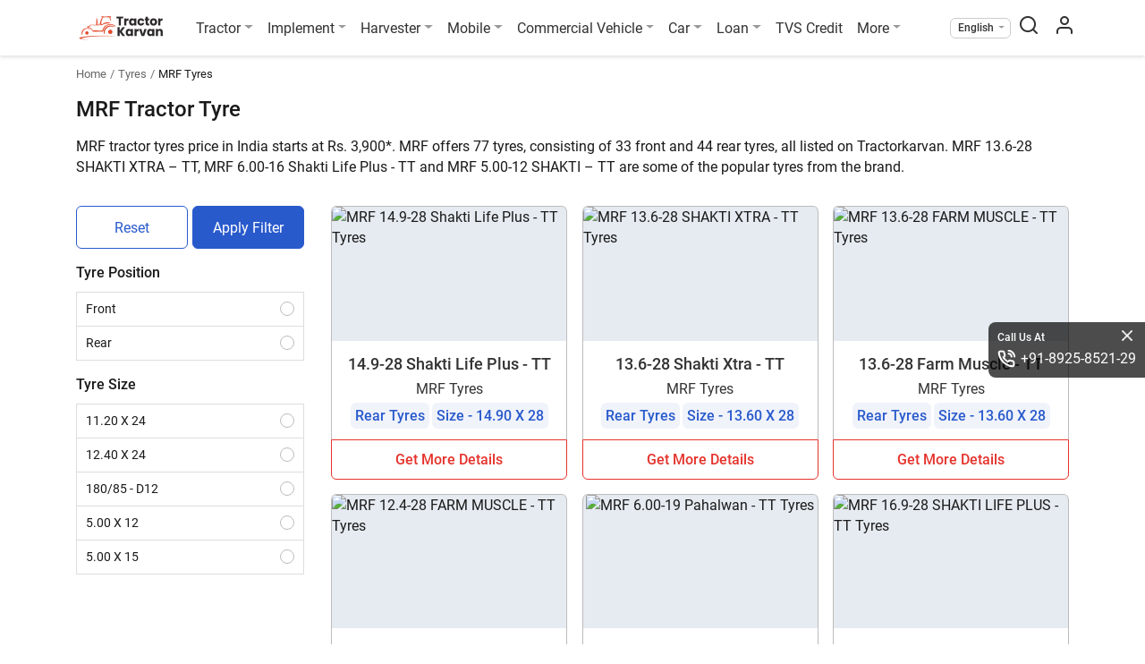

--- FILE ---
content_type: text/html; charset=UTF-8
request_url: https://tractorkarvan.com/mrf-tyres
body_size: 16855
content:
<!doctype html>
<html class="no-js" lang="en" prefix="og: https://ogp.me/ns#" itemscope
    itemtype="https://schema.org/WebPage">

<head>
    <meta http-equiv="Content-Type" content="text/html; charset=UTF-8">
    <meta name="csrf-token" content="0vwUXqW4mF0TTnfzLkbljyKs2rqmcu9Yy1wLuAhe">
            <meta name="robots" content="index,follow" />
        <meta name='dmca-site-verification' content='ZzVGNzFkdENqQWVDSmorTlZVZVVTRjJJQU1OS3g5OWxKV0x3dXNIbU1Qcz01' />
    <meta name="author" content="Tractor Karvan">
    <meta name="publisher" content="Tractor Karvan">
    <link rel="preconnect" href="https://cdn.tractorkarvan.com">
    <link rel="dns-prefetch" href="https://cdn.tractorkarvan.com">
        
    <title>MRF Tractor Tyre Price &amp; Features in India 2025</title>
<meta name="description" content="Get the best MRF tractor tyre deals in India 2025. Find all information about MRF tyres such as the sizes, models, and other only on Tractorkarvan.">
<meta name="viewport" content="width=device-width, initial-scale=1, minimum-scale=1, maximum-scale=5">
<meta property="og:type" content="website">
<meta property="og:title" content="MRF Tractor Tyre Price &amp; Features in India 2025">
<meta property="og:description" content="Get the best MRF tractor tyre deals in India 2025. Find all information about MRF tyres such as the sizes, models, and other only on Tractorkarvan.">
<meta property="og:site_name" content="TractorKarvan">
<meta property="og:image" content="https://tractorkarvan.com/storage/images/Tyres/Logos/MRF.png">
<meta name="twitter:card" content="summary">
<meta name="twitter:site" content="@Username">
<meta name="twitter:title" content="MRF Tractor Tyre Price &amp; Features in India 2025">
<meta name="twitter:image" content="https://tractorkarvan.com/storage/images/Tyres/Logos/MRF.png">
<meta name="twitter:description" content="Get the best MRF tractor tyre deals in India 2025. Find all information about MRF tyres such as the sizes, models, and other only on Tractorkarvan.">
            <link rel="canonical" href="https://tractorkarvan.com/mrf-tyres">
        <meta itemprop="url" content="https://tractorkarvan.com/mrf-tyres">
    <link rel="alternate" href="https://tractorkarvan.com/mrf-tyres" hreflang="x-default">
            <link rel="alternate" href="https://tractorkarvan.com/hi/mrf-tyres" hreflang="hi">
        <meta itemprop="name" content="MRF Tractor Tyre Price & Features in India 2025">
    <meta itemprop="image primaryImageOfPage"
        content="https://tractorkarvan.com/assets/TractorKarvan_Logo1200x1200.png">
    <meta itemprop="description" content="Get the best MRF tractor tyre deals in India 2025. Find all information about MRF tyres such as the sizes, models, and other only on Tractorkarvan.">
    
    <meta name="facebook-domain-verification" content="sqsqqi7mhx3w52289hkz67d10fciua" />
    
    
    <link rel="preload" href="https://tractorkarvan.com/fonts/r-regular.woff2" as="font" type="font/woff2" crossorigin>
    <link rel="preload" href="https://tractorkarvan.com/fonts/r-bold.woff2" as="font" type="font/woff2" crossorigin>
    <link rel="preload" href="/css/app.css?id=4576eb02df488f8de2721c7b05db01e1" as="style">

    <!-- Website css files  -->
    <link rel="stylesheet" type="text/css" href="/css/app.css?id=4576eb02df488f8de2721c7b05db01e1">
        <!-- page stylesheets -->
        <script type="b33326c0f602543843c2f78c-text/javascript">
        var base_path = 'https://tractorkarvan.com/';
        var submit = 'Submit';
        var applynow = 'Apply Now';
        var submitmyreview = 'Submit My Review';
        var read_more = 'Read More';
        var read_less = 'Read Less';
        var view_more = 'View More';
        var view_less = 'View Less';
        var processing = 'Processing...';
        var processingwait = 'processing please wait...';
        var error_require = 'This field is required.';
        var error_name = 'Please provide your name';
        var error_validname = 'Please provide valid name';
        var error_mobile = 'Please provide your mobile number';
        var error_validnumber = 'Please provide valid mobile number';
        var error_state = 'Please select your state';
        var error_district = 'Please select your district';
        var error_tehsil = 'Please select your tehsil';
        var error_pan = 'Please provide your pan number';
        var error_panvalid = 'Please provide valid pan number';
        var error_dob = 'Please provide your date of birth';
        var error_date = 'Please enter a valid date';
        var error_dob_range = 'Age must be between 21 and 65 years.';
        var error_pin = 'Please provide your pincode';
        var error_otp = 'Please provide OTP';
        var error_validotp = 'Please provide valid OTP';
        var error_alreadyregister = 'Mobile number is already register, please login';
        var error_tnc = 'Please agree to this consent to proceed further';
        var error_yourprice = 'Please enter your price';
        var error_validprice = 'Please enter valid price';
        var error_brand = 'Please select brand'; // alert
        var error_model = 'Please select model'; // alert
        var error_differntmodel = 'Please select different model'; // alert
        var error_harvesterfirstmodel = 'Please select first harvester model to compare'; // alert
        var error_harvestersecondmodel = 'Please select second harvester model to compare'; // alert
        var error_tractorfirstmodel = 'Please select first tractor model to compare'; // alert
        var error_tractorsecondmodel = 'Please select second tractor model to compare'; // alert
        var error_tyrefirstmodel = 'Please select first tyre model to compare'; // alert
        var error_tyresecondmodel = 'Please select second tyre model to compare'; // alert
        var error_providefrontimg = 'Please provide front image'; // alert
        var error_namemobile = 'Please provide your name &amp; mobile number'; // alert
        var error_uploadfrontimg = 'Please Upload Front Image'; // alert
        var error_invalidprice = 'layout.error_invalidprice'; // alert
        var error_allinfo = 'Please provide all information'; // alert
        var error_uploadmaxsize = 'Please upload image less then 10MB'; // alert
        var error_imgonly = 'Please provide image only'; // alert
        var error_onlyimg = 'Please provide only image'; // alert
        var error_viewfrontback = 'Please select front &amp; back view image'; // alert
        var error_norecordsfound = 'No records found'; // alert
        var enquiry_formtitle = 'Get More Details On :brand'; // alert
    </script>
    <!-- end page stylesheets -->
    
    <!-- Google tag (gtag.js) -->
    <script src="https://cdnjs.cloudflare.com/ajax/libs/jquery/3.7.1/jquery.min.js" integrity="sha512-v2CJ7UaYy4JwqLDIrZUI/4hqeoQieOmAZNXBeQyjo21dadnwR+8ZaIJVT8EE2iyI61OV8e6M8PP2/4hpQINQ/g==" crossorigin="anonymous" referrerpolicy="no-referrer" type="b33326c0f602543843c2f78c-text/javascript"></script>
    <script type="application/ld+json">
    {
      "@context": "https://schema.org",
      "@type": "Organization",
      "image": "https://tractorkarvan.com/assets/TractorKarvanLogo.png",
      "url": "https://tractorkarvan.com",
      "sameAs": ["https://www.facebook.com/people/TractorKarvan/100087462700272/",
            "https://instagram.com/tractorkarvan/",
            "https://youtube.com/@Tractorkarvan",
            "https://in.pinterest.com/Tractorkarvan/",
            "https://tractorkarvan.com/"],
      "logo": "https://tractorkarvan.com/assets/TractorKarvanLogo.png",
      "name": "Tractorkarvan",
      "description": "Tractorkarvan is an online platform for buying & selling tractors. Get the latest tractor price, tractor implements, tractor finance, compare tractors, read latest blogs, see user reviews, tractor specifications and watch tractor videos.",
      "email": "tractorkarvan@gmail.com",
      "telephone": "+91-8925-8521-29"
    }
    </script>

    




        <script type="application/ld+json">
{
  "@context": "https://schema.org/",
  "@type": "BreadcrumbList",
  "itemListElement": [{
    "@type": "ListItem",
    "position": 1,
    "name": "Homepage",
    "item": "https://tractorkarvan.com"
  },{
    "@type": "ListItem",
    "position": 2,
    "name": "Tyres",
    "item": "https://tractorkarvan.com/tractor-tyres"
  },{
    "@type": "ListItem",
    "position": 3,
    "name": "MRF Tyres",
    "item": "https://tractorkarvan.com/mrf-tyres"
  }]
}
</script>
    <script type="b33326c0f602543843c2f78c-text/javascript">
        var productName = 'Brand';
        var productId = '26';
    </script>
    <script data-cfasync="false" nonce="f6139a1f-c05d-402b-bd9d-06c9e2bbaac6">try{(function(w,d){!function(j,k,l,m){if(j.zaraz)console.error("zaraz is loaded twice");else{j[l]=j[l]||{};j[l].executed=[];j.zaraz={deferred:[],listeners:[]};j.zaraz._v="5874";j.zaraz._n="f6139a1f-c05d-402b-bd9d-06c9e2bbaac6";j.zaraz.q=[];j.zaraz._f=function(n){return async function(){var o=Array.prototype.slice.call(arguments);j.zaraz.q.push({m:n,a:o})}};for(const p of["track","set","debug"])j.zaraz[p]=j.zaraz._f(p);j.zaraz.init=()=>{var q=k.getElementsByTagName(m)[0],r=k.createElement(m),s=k.getElementsByTagName("title")[0];s&&(j[l].t=k.getElementsByTagName("title")[0].text);j[l].x=Math.random();j[l].w=j.screen.width;j[l].h=j.screen.height;j[l].j=j.innerHeight;j[l].e=j.innerWidth;j[l].l=j.location.href;j[l].r=k.referrer;j[l].k=j.screen.colorDepth;j[l].n=k.characterSet;j[l].o=(new Date).getTimezoneOffset();if(j.dataLayer)for(const t of Object.entries(Object.entries(dataLayer).reduce((u,v)=>({...u[1],...v[1]}),{})))zaraz.set(t[0],t[1],{scope:"page"});j[l].q=[];for(;j.zaraz.q.length;){const w=j.zaraz.q.shift();j[l].q.push(w)}r.defer=!0;for(const x of[localStorage,sessionStorage])Object.keys(x||{}).filter(z=>z.startsWith("_zaraz_")).forEach(y=>{try{j[l]["z_"+y.slice(7)]=JSON.parse(x.getItem(y))}catch{j[l]["z_"+y.slice(7)]=x.getItem(y)}});r.referrerPolicy="origin";r.src="/cdn-cgi/zaraz/s.js?z="+btoa(encodeURIComponent(JSON.stringify(j[l])));q.parentNode.insertBefore(r,q)};["complete","interactive"].includes(k.readyState)?zaraz.init():j.addEventListener("DOMContentLoaded",zaraz.init)}}(w,d,"zarazData","script");window.zaraz._p=async d$=>new Promise(ea=>{if(d$){d$.e&&d$.e.forEach(eb=>{try{const ec=d.querySelector("script[nonce]"),ed=ec?.nonce||ec?.getAttribute("nonce"),ee=d.createElement("script");ed&&(ee.nonce=ed);ee.innerHTML=eb;ee.onload=()=>{d.head.removeChild(ee)};d.head.appendChild(ee)}catch(ef){console.error(`Error executing script: ${eb}\n`,ef)}});Promise.allSettled((d$.f||[]).map(eg=>fetch(eg[0],eg[1])))}ea()});zaraz._p({"e":["(function(w,d){})(window,document)"]});})(window,document)}catch(e){throw fetch("/cdn-cgi/zaraz/t"),e;};</script></head>

<body>

    <noscript>
        <img height="1" width="1"
            src="https://www.facebook.com/tr?id=676459587513021&ev=PageView
    &noscript=1" />
    </noscript>

    <!-- Google Tag Manager (noscript) -->
    <noscript><iframe src="https://www.googletagmanager.com/ns.html?id=GTM-K6FHZTX" height="0" width="0"
            style="display:none;visibility:hidden"></iframe></noscript>
    <!-- End Google Tag Manager (noscript) -->

    <!-- End Facebook Pixel Code -->
    <section class="menu sticky-top">
        <div class="container px-lg-0">
            <nav class="menu-nav">

                <div aria-hidden="false">
                    <button class="menu-nav-toggler" aria-label="menubar icon" type="button">
                        <span class="menu-nav-toggler-icon"></span>
                    </button>
                </div>

                <div class="menu-logo menu-left">
                    <a class="logo" href="https://tractorkarvan.com">
                        <picture>
                            <source type="image/webp" srcset="/assets/TractorKarvanLogo.webp">
                            <img src="/assets/TractorKarvanLogo.png" alt="Tractorkarvan" title="Tractorkarvan"
                                width="96" height="32" class="mr-md-3">
                        </picture>
                    </a>
                </div>
                <ul class="menu-list menu-center">
                    <li class="menu-item drop-down">
                        <a class="menu-link dropdown-toggle" href="#" title="Tractor">Tractor</a>
                        <div class="menu-dropdown">
                            <a class="menu-dropdown-item" href="https://tractorkarvan.com/all-brands" title="All Brands">All Brands</a>
                            <a class="menu-dropdown-item" href="https://tractorkarvan.com/second-hand-tractor-for-sell" title="Used Tractors">Used Tractors</a>
                            <a class="menu-dropdown-item" href="https://tractorkarvan.com/tractor-valuation" title="Tractor Valuation">Tractor Valuation</a>
                            
                            <a class="menu-dropdown-item" href="https://tractorkarvan.com/mini-tractors" title="Mini Tractors">Mini Tractors</a>
                            <a class="menu-dropdown-item" href="https://tractorkarvan.com/4wd-tractors" title="4WD Tractors">4WD Tractors</a>
                            <a class="menu-dropdown-item" href="https://tractorkarvan.com/ac-tractors" title="AC Tractors">AC Tractors</a>
                            <a class="menu-dropdown-item" href="https://tractorkarvan.com/compare-tractors" title="Compare Tractors">Compare Tractors</a>
                        </div>
                    </li>
                    <li class="menu-item drop-down">
                        <a class="menu-link dropdown-toggle" href="#" title="Implement">Implement</a>
                        <div class="menu-dropdown">
                            <a class="menu-dropdown-item" href="https://tractorkarvan.com/tractor-implements" title="All Implement">All Implement</a>
                            <a class="menu-dropdown-item" href="https://tractorkarvan.com/used-implements" title="Used Implements">Used Implements</a>
                            
                            <a class="menu-dropdown-item" href="https://tractorkarvan.com/compare-tractor-implements" title="Compare Implements">Compare Implements</a>
                            <a class="menu-dropdown-item" href="https://tractorkarvan.com/tractor-implements/rotavator" title="Rotavators">Rotavator</a>
                            <a class="menu-dropdown-item" href="https://tractorkarvan.com/tractor-implements/cultivator" title="Cultivators">Cultivators</a>
                            <a class="menu-dropdown-item" href="https://tractorkarvan.com/tractor-implements/plough" title="Ploughs">Ploughs</a>
                        </div>
                    </li>
                    <li class="menu-item drop-down">
                        <a class="menu-link dropdown-toggle" href="#" title="Harvester">Harvester</a>
                        <div class="menu-dropdown">
                            <a class="menu-dropdown-item" href="https://tractorkarvan.com/harvester-machine" title="All Harvesters">All Harvesters</a>
                            <a class="menu-dropdown-item" href="https://tractorkarvan.com/harvester-machine/combine-harvesters" title="Combine Harvesters">Combine Harvesters</a>
                            <a class="menu-dropdown-item" href="https://tractorkarvan.com/harvester-machine/mini-combine-harvesters" title="Mini Harvesters">Mini Harvesters</a>
                            <a class="menu-dropdown-item" href="https://tractorkarvan.com/harvester-machine/paddy-harvesters" title="Paddy Harvesters">Paddy Harvesters</a>
                            <a class="menu-dropdown-item" href="https://tractorkarvan.com/compare-harvesters" title="Compare Harvesters">Compare Harvesters</a>
                        </div>
                    </li>
                    <li class="menu-item drop-down">
                        <a class="menu-link dropdown-toggle" href="#" title="Mobile">Mobile</a>
                        <div class="menu-dropdown">
                            <a class="menu-dropdown-item" href="https://tractorkarvan.com/mobile" title="All Mobile">All Mobile</a>
                            <a class="menu-dropdown-item" href="https://tractorkarvan.com/mobile/samsung" title="Samsung">Samsung</a>
                            <a class="menu-dropdown-item" href="https://tractorkarvan.com/mobile/vivo" title="4G Mobile">Vivo</a>
                            <a class="menu-dropdown-item" href="https://tractorkarvan.com/mobile/redmi" title="Android">Redmi</a>
                            <a class="menu-dropdown-item" href="https://tractorkarvan.com/mobile/under-20000" title="Mobiles Under 20K">Mobiles Under 20K</a>
                            <a class="menu-dropdown-item" href="#" title="Compare">Compare</a>
                        </div>
                    </li>
                    <li class="menu-item drop-down">
                        <a class="menu-link dropdown-toggle" href="#" title="Commercial Vehicle">Commercial Vehicle</a>
                        <div class="menu-dropdown">
                            <a class="menu-dropdown-item" href="https://tractorkarvan.com/commercial-vehicle" title="All Commercial Vehicle">All Commercial Vehicle</a>
                            <a class="menu-dropdown-item" href="https://tractorkarvan.com/used-commercial-vehicle" title="Used Commercial Vehicle">Used Commercial Vehicle</a>
                            <a class="menu-dropdown-item" href="https://tractorkarvan.com/commercial-vehicle/truck" title="Trucks">Trucks</a>
                            <a class="menu-dropdown-item" href="https://tractorkarvan.com/commercial-vehicle/auto-rickshaw" title="Auto">Auto</a>
                            <a class="menu-dropdown-item" href="https://tractorkarvan.com/commercial-vehicle/electric" title="Electric">Electric</a>
                            <a class="menu-dropdown-item" href="https://tractorkarvan.com/commercial-vehicle/bus" title="Bus">Bus</a>
                            <a class="menu-dropdown-item" href="https://tractorkarvan.com/compare-commercial-vehicle" title="Compare">Compare</a>
                            
                        </div>
                    </li>
                    <li class="menu-item drop-down">
                        <a class="menu-link dropdown-toggle" href="#" title="Car">Car</a>
                        <div class="menu-dropdown">
                            <a class="menu-dropdown-item" href="https://tractorkarvan.com/used-car" title="View Used"> View Used</a>
                            
                        </div>
                    </li>
                    <li class="menu-item drop-down">
                        <a class="menu-link dropdown-toggle" href="#" title="Loan">Loan</a>
                        <div class="menu-dropdown">
                            <a class="menu-dropdown-item" href="https://tractorkarvan.com/loan" title="Tractor Loan">Tractor Loan</a>
                            <a class="menu-dropdown-item" href="https://tractorkarvan.com/used-tractor-loan" title="Used Tractor Loan">Used Tractor Loan</a>
                            
                        </div>
                    </li>
                    <li class="menu-item d-none d-lg-block">
                        <a class="menu-link" href="https://www.tvscredit.com" rel="noopener noreferrer" target="_blank" title="TVS Credit">TVS Credit</a>
                    </li>
                    <li class="menu-item drop-down">
                        <a class="menu-link dropdown-toggle" href="#" title="More">More</a>
                        <div class="menu-dropdown">
                            <a class="menu-dropdown-item" href="https://tractorkarvan.com/blog" title="Blogs">Blogs</a>
                            <a class="menu-dropdown-item" href="https://tractorkarvan.com/videos" title="Videos">Videos</a>
                            <a class="menu-dropdown-item" href="https://tractorkarvan.com/tractor-dealers" title="Dealers">Dealers</a>
                            <a class="menu-dropdown-item" href="https://tractorkarvan.com/tractor-tyres" title="Farm Tyres">Farm Tyres</a>
                            <a class="menu-dropdown-item" href="https://tractorkarvan.com/about-us" title="About Us">About Us</a>
                            <a class="menu-dropdown-item" href="https://tractorkarvan.com/web-stories" title="Web Stories">Web Stories</a>
                            <a class="menu-dropdown-item" href="https://tractorkarvan.com/top-stories" title="Top Stories">Top Stories</a>
                            <a class="menu-dropdown-item" href="https://tractorkarvan.com/become-a-referral-partner" title="Become Our Partner">Become Our Partner</a>
                            <a class="menu-dropdown-item" href="https://tractorkarvan.com/become-a-certified-dealer" title="Become Certified Dealer">Become Certified Dealer</a>
                            <a class="menu-dropdown-item" href="https://tractorkarvan.com/user-reviews" title="User Review">User Review</a>
                        </div>
                    </li>
                    <li class="menu-item d-lg-none">
                        <a class="menu-link" href="https://www.tvscredit.com" target="_blank"
                            title="TVS Credit" rel="noopener noreferrer">
                            <img src="https://tractorkarvan.com/images/tvs-logo.svg" width="90" height="19"
                                alt="TVS Credit" title="TVS Credit">
                        </a>
                    </li>
                    <li class="menu-item">
                        <div class="menu-link call-us d-md-none d-block">
                            <p class="heading">Call Us At</p>
                            <a href="tel:+918925852129" class="tel-number">+91-8925-8521-29</a>
                        </div>
                    </li>

                                    </ul>
                <ul class="menu-list menu-right align-items-center ml-auto">
                    <li class="menu-item drop-down select-lang">
                        <span class="menu-link dropdown-toggle"
                            title="English">English</span>
                        <div class="menu-dropdown">
                            <a class="menu-dropdown-item" href="https://tractorkarvan.com/mrf-tyres"
                                title="English">English</a>
                            <a class="menu-dropdown-item" href="https://tractorkarvan.com/hi/mrf-tyres"
                                title="हिन्दी">हिन्दी</a>
                        </div>
                    </li>
                    <li class="menu-item search-screen">
                        <span class="menu-link" id="search-pop" data-toggle="modal" data-target="#search-box">
                            <span class="menubar-search-icon"></span>
                        </span>
                    </li>
                    <li class="menu-item">
                        <a class="menu-link" href="https://tractorkarvan.com/login" aria-label="menu user icon">
                            <span class="menubar-user-icon"></span>
                        </a>
                    </li>
                    
                </ul>
            </nav>
        </div>
    </section>


    <div class="d-block d-lg-none" id="menu-overlay-bg">
    </div>
    <div class="d-block" id="quickdetails-overlay-bg"></div>
    
        <section class="breadcrumb-section">
        <div class="container">
            <nav aria-label="breadcrumbs">
                <ol class="breadcrumb">
                    <li class="breadcrumb-item"><a href="https://tractorkarvan.com" title="Home">Home</a></li>
                    <li class="breadcrumb-item"><a href="https://tractorkarvan.com/tractor-tyres"
                            title="Tyres">Tyres</a></li>
                    <li class="breadcrumb-item active" aria-current="page">MRF
                        Tyres</li>
                </ol>
            </nav>
        </div>
    </section>

    <section class="content-section">
        <div class="container">
            <div class="brand-details-col">
                <h1>MRF Tractor Tyre</h1>
                <div class="read-more-content">
                    <div class="read-more-inner">
                        <p>MRF tractor tyres price in India starts at Rs. 3,900*. MRF offers 77 tyres, consisting of 33 front and 44 rear tyres, all listed on Tractorkarvan. MRF 13.6-28 SHAKTI XTRA &ndash; TT, MRF 6.00-16 Shakti Life Plus - TT and MRF 5.00-12 SHAKTI &ndash; TT are some of the popular tyres from the brand.</p>
                                            </div>
                </div>
                <div class="text-right">
                    <div class="about-read-more-show">Read More</div>
                </div>
            </div>
        </div>
    </section>

    <hr class="strip1">
    


    <section class="content-section">
        <div class="container">
            
            <div class="row">
                <div class="col-12 col-lg-3">
                    <div class="px-2 sort-filter-btn-wrapper">
                        <button class="filter-btn filter-btn-100" id="filter-btn-mob">
                            <img src="https://tractorkarvan.com/assets/Filter.png" width="24" height="24" alt="Filter Tyre"
                                class="img-fluid">
                            Filter</button>
                    </div>
                    <div class="filter-box-wrapper d-none d-lg-block">
                        <div class="filter-box-footer d-none d-lg-flex">
                            <button class="sort-btn reset-filter" id="reset-filter-desk" onclick="if (!window.__cfRLUnblockHandlers) return false; reset()" data-cf-modified-b33326c0f602543843c2f78c-="">Reset</button>
                            <button class="filter-btn apply-filter" id="apply-filter-desk" onclick="if (!window.__cfRLUnblockHandlers) return false; filter()" data-cf-modified-b33326c0f602543843c2f78c-="">Apply Filter</button>
                        </div>
                        <div class="filter-box-head">
                            <span class="filter-text">Filter</span>
                            <span class="fa fa-times filter-cross-icon">X</span>
                        </div>
                        <div class="filter-box-body">
                            <form action="https://tractorkarvan.com/mrf-tyres" method="get"
                                id="frmFilter">
                                <div class="filter-main-radio-group">
                                    <span class="input-field-head">Tyre Position</span>
                                    <div class="main-radio-inputs-wrapper">
                                        <div class="custom-control custom-radio">
                                            <input type="radio" name="pos" value="front" class="custom-control-input" id="customControlP_f" onclick="if (!window.__cfRLUnblockHandlers) return false; filterPosition('front')" data-cf-modified-b33326c0f602543843c2f78c-="">
                                            <label class="custom-control-label" for="customControlP_f"> Front</label>
                                        </div>
                                        <div class="custom-control custom-radio">
                                            <input type="radio" name="pos" value="rear" class="custom-control-input" id="customControlP_r" onclick="if (!window.__cfRLUnblockHandlers) return false; filterPosition('rear')" data-cf-modified-b33326c0f602543843c2f78c-="">
                                            <label class="custom-control-label" for="customControlP_r"> Rear</label>
                                        </div>
                                        <!-- <div class="custom-control custom-radio">
                                                                                        <input type="radio" name="pos" value=""  ) checked="checked"  class="custom-control-input" id="customControlP_a">
                                                                                        <label class="custom-control-label" for="customControlP_a"> All</label>
                                                                                    </div> -->
                                    </div>
                                </div>
                                <div class="filter-main-radio-group">
                                    <span class="input-field-head">Tyre Size</span>
                                    <div class="main-radio-inputs-wrapper" id="distWrap">
                                                                                                                                    <div class="custom-control custom-radio">
                                                    <input type="radio" name="size" value="0"
                                                                                                                class="custom-control-input"
                                                        id="customControlS_0">
                                                    <label class="custom-control-label"
                                                        for="customControlS_0">11.20 X 24</label>
                                                </div>
                                                                                            <div class="custom-control custom-radio">
                                                    <input type="radio" name="size" value="1"
                                                                                                                class="custom-control-input"
                                                        id="customControlS_1">
                                                    <label class="custom-control-label"
                                                        for="customControlS_1">12.40 X 24</label>
                                                </div>
                                                                                            <div class="custom-control custom-radio">
                                                    <input type="radio" name="size" value="2"
                                                                                                                class="custom-control-input"
                                                        id="customControlS_2">
                                                    <label class="custom-control-label"
                                                        for="customControlS_2">180/85 - D12</label>
                                                </div>
                                                                                            <div class="custom-control custom-radio">
                                                    <input type="radio" name="size" value="3"
                                                                                                                class="custom-control-input"
                                                        id="customControlS_3">
                                                    <label class="custom-control-label"
                                                        for="customControlS_3">5.00 X 12</label>
                                                </div>
                                                                                            <div class="custom-control custom-radio">
                                                    <input type="radio" name="size" value="4"
                                                                                                                class="custom-control-input"
                                                        id="customControlS_4">
                                                    <label class="custom-control-label"
                                                        for="customControlS_4">5.00 X 15</label>
                                                </div>
                                                                                            <div class="custom-control custom-radio">
                                                    <input type="radio" name="size" value="5"
                                                                                                                class="custom-control-input"
                                                        id="customControlS_5">
                                                    <label class="custom-control-label"
                                                        for="customControlS_5">5.20 X 14</label>
                                                </div>
                                                                                            <div class="custom-control custom-radio">
                                                    <input type="radio" name="size" value="6"
                                                                                                                class="custom-control-input"
                                                        id="customControlS_6">
                                                    <label class="custom-control-label"
                                                        for="customControlS_6">6.00 X 14</label>
                                                </div>
                                                                                            <div class="custom-control custom-radio">
                                                    <input type="radio" name="size" value="7"
                                                                                                                class="custom-control-input"
                                                        id="customControlS_7">
                                                    <label class="custom-control-label"
                                                        for="customControlS_7">6.00 X 16</label>
                                                </div>
                                                                                            <div class="custom-control custom-radio">
                                                    <input type="radio" name="size" value="8"
                                                                                                                class="custom-control-input"
                                                        id="customControlS_8">
                                                    <label class="custom-control-label"
                                                        for="customControlS_8">6.50 X 16</label>
                                                </div>
                                                                                            <div class="custom-control custom-radio">
                                                    <input type="radio" name="size" value="9"
                                                                                                                class="custom-control-input"
                                                        id="customControlS_9">
                                                    <label class="custom-control-label"
                                                        for="customControlS_9">6.50 X 20</label>
                                                </div>
                                                                                            <div class="custom-control custom-radio">
                                                    <input type="radio" name="size" value="10"
                                                                                                                class="custom-control-input"
                                                        id="customControlS_10">
                                                    <label class="custom-control-label"
                                                        for="customControlS_10">7.50 X 16</label>
                                                </div>
                                                                                            <div class="custom-control custom-radio">
                                                    <input type="radio" name="size" value="11"
                                                                                                                class="custom-control-input"
                                                        id="customControlS_11">
                                                    <label class="custom-control-label"
                                                        for="customControlS_11">8.00 X 16</label>
                                                </div>
                                                                                            <div class="custom-control custom-radio">
                                                    <input type="radio" name="size" value="12"
                                                                                                                class="custom-control-input"
                                                        id="customControlS_12">
                                                    <label class="custom-control-label"
                                                        for="customControlS_12">8.00 X 18</label>
                                                </div>
                                                                                            <div class="custom-control custom-radio">
                                                    <input type="radio" name="size" value="13"
                                                                                                                class="custom-control-input"
                                                        id="customControlS_13">
                                                    <label class="custom-control-label"
                                                        for="customControlS_13">8.30 X 24</label>
                                                </div>
                                                                                            <div class="custom-control custom-radio">
                                                    <input type="radio" name="size" value="14"
                                                                                                                class="custom-control-input"
                                                        id="customControlS_14">
                                                    <label class="custom-control-label"
                                                        for="customControlS_14">9.50 X 20</label>
                                                </div>
                                                                                            <div class="custom-control custom-radio">
                                                    <input type="radio" name="size" value="15"
                                                                                                                class="custom-control-input"
                                                        id="customControlS_15">
                                                    <label class="custom-control-label"
                                                        for="customControlS_15">9.50 X 24</label>
                                                </div>
                                                                                                                        </div>
                                </div>
                            </form>
                        </div>
                        <div class="filter-box-footer d-lg-none">
                            <button class="sort-btn reset-filter" id="reset-filter-mob" onclick="if (!window.__cfRLUnblockHandlers) return false; reset()" data-cf-modified-b33326c0f602543843c2f78c-="">Reset</button>
                            <button class="filter-btn apply-filter" id="apply-filter-mob" onclick="if (!window.__cfRLUnblockHandlers) return false; filter()" data-cf-modified-b33326c0f602543843c2f78c-="">Apply Filter</button>
                        </div>
                    </div>
                </div>
                <div class="col-12 col-lg-9">
                    <div class="row card-type-2-row card-type-2-listing-row">
                        <div class="col pb-0" id="tk-wrapper">
                            <div class="main-card-wrapper">
    <div data-href="https://tractorkarvan.com/tractor-tyres/mrf-14-9-28-shakti-life-plus-tt" onclick="if (!window.__cfRLUnblockHandlers) return false; getHref(this)" data-cf-modified-b33326c0f602543843c2f78c-="">
        <div class="card-img-wrapper">
            <div class="img-container">
                                <picture>
                    <img data-src="https://cdn.tractorkarvan.com/tr:w-272,f-avif,di-placeholder.png/images/Tyres/MRF/16_9-28-SHAKTI-LIFE-PLUS---TT.jpg" src="https://cdn.tractorkarvan.com/tr:w-548,q-auto,f-avif,di-placeholder.png/placeholder.png" alt="MRF 14.9-28 Shakti Life Plus - TT Tyres" title="MRF 14.9-28 Shakti Life Plus - TT Tyres" class="lazyload">
                </picture>
            </div>
        </div>
        <div class="details-wrapper">
            <h5 class="card-model card-text-overflow">
                <a href="https://tractorkarvan.com/tractor-tyres/mrf-14-9-28-shakti-life-plus-tt">14.9-28 Shakti Life Plus - TT</a>
            </h5>
            <div class="card-brand">MRF Tyres</div>
            <div class="details-wbg-wrapper"><span>Rear Tyres</span><span>Size - 14.90 X 28</span></div>
        </div>
        <a href="https://tractorkarvan.com/tractor-tyres/mrf-14-9-28-shakti-life-plus-tt" class="card-btn">Get More Details</a>
    </div>  
</div>
<div class="main-card-wrapper">
    <div data-href="https://tractorkarvan.com/tractor-tyres/mrf-13-6-28-shakti-xtra-tt" onclick="if (!window.__cfRLUnblockHandlers) return false; getHref(this)" data-cf-modified-b33326c0f602543843c2f78c-="">
        <div class="card-img-wrapper">
            <div class="img-container">
                                <picture>
                    <img data-src="https://cdn.tractorkarvan.com/tr:w-272,f-avif,di-placeholder.png/images/Tyres/MRF/16_9-28-SHAKTI-XTRA---TT.jpg" src="https://cdn.tractorkarvan.com/tr:w-548,q-auto,f-avif,di-placeholder.png/placeholder.png" alt="MRF 13.6-28 SHAKTI XTRA - TT Tyres" title="MRF 13.6-28 SHAKTI XTRA - TT Tyres" class="lazyload">
                </picture>
            </div>
        </div>
        <div class="details-wrapper">
            <h5 class="card-model card-text-overflow">
                <a href="https://tractorkarvan.com/tractor-tyres/mrf-13-6-28-shakti-xtra-tt">13.6-28 Shakti Xtra - TT</a>
            </h5>
            <div class="card-brand">MRF Tyres</div>
            <div class="details-wbg-wrapper"><span>Rear Tyres</span><span>Size - 13.60 X 28</span></div>
        </div>
        <a href="https://tractorkarvan.com/tractor-tyres/mrf-13-6-28-shakti-xtra-tt" class="card-btn">Get More Details</a>
    </div>  
</div>
<div class="main-card-wrapper">
    <div data-href="https://tractorkarvan.com/tractor-tyres/mrf-13-6-28-farm-muscle-tt" onclick="if (!window.__cfRLUnblockHandlers) return false; getHref(this)" data-cf-modified-b33326c0f602543843c2f78c-="">
        <div class="card-img-wrapper">
            <div class="img-container">
                                <picture>
                    <img data-src="https://cdn.tractorkarvan.com/tr:w-272,f-avif,di-placeholder.png/images/Tyres/MRF/16_9-28-FARM-MUSCLE---TT.jpg" src="https://cdn.tractorkarvan.com/tr:w-548,q-auto,f-avif,di-placeholder.png/placeholder.png" alt="MRF 13.6-28 FARM MUSCLE - TT Tyres" title="MRF 13.6-28 FARM MUSCLE - TT Tyres" class="lazyload">
                </picture>
            </div>
        </div>
        <div class="details-wrapper">
            <h5 class="card-model card-text-overflow">
                <a href="https://tractorkarvan.com/tractor-tyres/mrf-13-6-28-farm-muscle-tt">13.6-28 Farm Muscle - TT</a>
            </h5>
            <div class="card-brand">MRF Tyres</div>
            <div class="details-wbg-wrapper"><span>Rear Tyres</span><span>Size - 13.60 X 28</span></div>
        </div>
        <a href="https://tractorkarvan.com/tractor-tyres/mrf-13-6-28-farm-muscle-tt" class="card-btn">Get More Details</a>
    </div>  
</div>
<div class="main-card-wrapper">
    <div data-href="https://tractorkarvan.com/tractor-tyres/mrf-12-4-28-farm-muscle-tt" onclick="if (!window.__cfRLUnblockHandlers) return false; getHref(this)" data-cf-modified-b33326c0f602543843c2f78c-="">
        <div class="card-img-wrapper">
            <div class="img-container">
                                <picture>
                    <img data-src="https://cdn.tractorkarvan.com/tr:w-272,f-avif,di-placeholder.png/images/Tyres/MRF/16_9-28-FARM-MUSCLE---TT.jpg" src="https://cdn.tractorkarvan.com/tr:w-548,q-auto,f-avif,di-placeholder.png/placeholder.png" alt="MRF 12.4-28 FARM MUSCLE - TT Tyres" title="MRF 12.4-28 FARM MUSCLE - TT Tyres" class="lazyload">
                </picture>
            </div>
        </div>
        <div class="details-wrapper">
            <h5 class="card-model card-text-overflow">
                <a href="https://tractorkarvan.com/tractor-tyres/mrf-12-4-28-farm-muscle-tt">12.4-28 Farm Muscle - TT</a>
            </h5>
            <div class="card-brand">MRF Tyres</div>
            <div class="details-wbg-wrapper"><span>Rear Tyres</span><span>Size - 12.40 X 28</span></div>
        </div>
        <a href="https://tractorkarvan.com/tractor-tyres/mrf-12-4-28-farm-muscle-tt" class="card-btn">Get More Details</a>
    </div>  
</div>
<div class="main-card-wrapper">
    <div data-href="https://tractorkarvan.com/tractor-tyres/mrf-6-00-19-pahalwan-tt" onclick="if (!window.__cfRLUnblockHandlers) return false; getHref(this)" data-cf-modified-b33326c0f602543843c2f78c-="">
        <div class="card-img-wrapper">
            <div class="img-container">
                                <picture>
                    <img data-src="https://cdn.tractorkarvan.com/tr:w-272,f-avif,di-placeholder.png/images/Tyres/MRF/8_00-19-PAHALWAN---TT.jpg" src="https://cdn.tractorkarvan.com/tr:w-548,q-auto,f-avif,di-placeholder.png/placeholder.png" alt="MRF 6.00-19 Pahalwan - TT Tyres" title="MRF 6.00-19 Pahalwan - TT Tyres" class="lazyload">
                </picture>
            </div>
        </div>
        <div class="details-wrapper">
            <h5 class="card-model card-text-overflow">
                <a href="https://tractorkarvan.com/tractor-tyres/mrf-6-00-19-pahalwan-tt">6.00-19 Pahalwan - TT</a>
            </h5>
            <div class="card-brand">MRF Tyres</div>
            <div class="details-wbg-wrapper"><span>Rear Tyres</span><span>Size - 6 X 19</span></div>
        </div>
        <a href="https://tractorkarvan.com/tractor-tyres/mrf-6-00-19-pahalwan-tt" class="card-btn">Get More Details</a>
    </div>  
</div>
<div class="main-card-wrapper">
    <div data-href="https://tractorkarvan.com/tractor-tyres/mrf-16-9-28-shakti-life-plus-tt" onclick="if (!window.__cfRLUnblockHandlers) return false; getHref(this)" data-cf-modified-b33326c0f602543843c2f78c-="">
        <div class="card-img-wrapper">
            <div class="img-container">
                                <picture>
                    <img data-src="https://cdn.tractorkarvan.com/tr:w-272,f-avif,di-placeholder.png/images/Tyres/MRF/16_9-28-SHAKTI-LIFE-PLUS---TT.jpg" src="https://cdn.tractorkarvan.com/tr:w-548,q-auto,f-avif,di-placeholder.png/placeholder.png" alt="MRF 16.9-28 SHAKTI LIFE PLUS - TT Tyres" title="MRF 16.9-28 SHAKTI LIFE PLUS - TT Tyres" class="lazyload">
                </picture>
            </div>
        </div>
        <div class="details-wrapper">
            <h5 class="card-model card-text-overflow">
                <a href="https://tractorkarvan.com/tractor-tyres/mrf-16-9-28-shakti-life-plus-tt">16.9-28 Shakti Life Plus - TT</a>
            </h5>
            <div class="card-brand">MRF Tyres</div>
            <div class="details-wbg-wrapper"><span>Rear Tyres</span><span>Size - 16.90 X 28</span></div>
        </div>
        <a href="https://tractorkarvan.com/tractor-tyres/mrf-16-9-28-shakti-life-plus-tt" class="card-btn">Get More Details</a>
    </div>  
</div>
<div class="main-card-wrapper">
    <div data-href="https://tractorkarvan.com/tractor-tyres/mrf-16-9-28-shakti-xtra-tt" onclick="if (!window.__cfRLUnblockHandlers) return false; getHref(this)" data-cf-modified-b33326c0f602543843c2f78c-="">
        <div class="card-img-wrapper">
            <div class="img-container">
                                <picture>
                    <img data-src="https://cdn.tractorkarvan.com/tr:w-272,f-avif,di-placeholder.png/images/Tyres/MRF/16_9-28-SHAKTI-XTRA---TT.jpg" src="https://cdn.tractorkarvan.com/tr:w-548,q-auto,f-avif,di-placeholder.png/placeholder.png" alt="MRF 16.9-28 SHAKTI XTRA - TT Tyres" title="MRF 16.9-28 SHAKTI XTRA - TT Tyres" class="lazyload">
                </picture>
            </div>
        </div>
        <div class="details-wrapper">
            <h5 class="card-model card-text-overflow">
                <a href="https://tractorkarvan.com/tractor-tyres/mrf-16-9-28-shakti-xtra-tt">16.9-28 Shakti Xtra - TT</a>
            </h5>
            <div class="card-brand">MRF Tyres</div>
            <div class="details-wbg-wrapper"><span>Rear Tyres</span><span>Size - 16.90 X 28</span></div>
        </div>
        <a href="https://tractorkarvan.com/tractor-tyres/mrf-16-9-28-shakti-xtra-tt" class="card-btn">Get More Details</a>
    </div>  
</div>
<div class="main-card-wrapper">
    <div data-href="https://tractorkarvan.com/tractor-tyres/mrf-14-9-28-farm-muscle-tt" onclick="if (!window.__cfRLUnblockHandlers) return false; getHref(this)" data-cf-modified-b33326c0f602543843c2f78c-="">
        <div class="card-img-wrapper">
            <div class="img-container">
                                <picture>
                    <img data-src="https://cdn.tractorkarvan.com/tr:w-272,f-avif,di-placeholder.png/images/Tyres/MRF/16_9-28-FARM-MUSCLE---TT.jpg" src="https://cdn.tractorkarvan.com/tr:w-548,q-auto,f-avif,di-placeholder.png/placeholder.png" alt="MRF 14.9-28 Farm Muscle - TT Tyres" title="MRF 14.9-28 Farm Muscle - TT Tyres" class="lazyload">
                </picture>
            </div>
        </div>
        <div class="details-wrapper">
            <h5 class="card-model card-text-overflow">
                <a href="https://tractorkarvan.com/tractor-tyres/mrf-14-9-28-farm-muscle-tt">14.9-28 Farm Muscle - TT</a>
            </h5>
            <div class="card-brand">MRF Tyres</div>
            <div class="details-wbg-wrapper"><span>Rear Tyres</span><span>Size - 14.90 X 28</span></div>
        </div>
        <a href="https://tractorkarvan.com/tractor-tyres/mrf-14-9-28-farm-muscle-tt" class="card-btn">Get More Details</a>
    </div>  
</div>
<div class="main-card-wrapper">
    <div data-href="https://tractorkarvan.com/tractor-tyres/mrf-6-00-16-shakti-super-tt" onclick="if (!window.__cfRLUnblockHandlers) return false; getHref(this)" data-cf-modified-b33326c0f602543843c2f78c-="">
        <div class="card-img-wrapper">
            <div class="img-container">
                                <picture>
                    <img data-src="https://cdn.tractorkarvan.com/tr:w-272,f-avif,di-placeholder.png/images/Tyres/MRF/7_50-16-SHAKTI-SUPER---TT.jpg" src="https://cdn.tractorkarvan.com/tr:w-548,q-auto,f-avif,di-placeholder.png/placeholder.png" alt="MRF 6.00-16 Shakti Super - TT Tyres" title="MRF 6.00-16 Shakti Super - TT Tyres" class="lazyload">
                </picture>
            </div>
        </div>
        <div class="details-wrapper">
            <h5 class="card-model card-text-overflow">
                <a href="https://tractorkarvan.com/tractor-tyres/mrf-6-00-16-shakti-super-tt">6.00-16 Shakti Super - TT</a>
            </h5>
            <div class="card-brand">MRF Tyres</div>
            <div class="details-wbg-wrapper"><span>Front Tyres</span><span>Size - 6.00 X 16</span></div>
        </div>
        <a href="https://tractorkarvan.com/tractor-tyres/mrf-6-00-16-shakti-super-tt" class="card-btn">Get More Details</a>
    </div>  
</div>

                        </div>
                    </div>
                                            <div class="row">
                            <div class="col text-center">
                                <button id="tkLM" class="btn main-btns iosbtn" onclick="if (!window.__cfRLUnblockHandlers) return false; loadmore()" data-cf-modified-b33326c0f602543843c2f78c-="">Load More</button>
                                <div class="auto-load d-none">
                                    <svg version="1.1" id="L9" xmlns="http://www.w3.org/2000/svg"
                                        xmlns:xlink="http://www.w3.org/1999/xlink" x="0px" y="0px" height="46"
                                        viewBox="0 0 100 100" enable-background="new 0 0 0 0" xml:space="preserve">
                                        <path fill="#000"
                                            d="M73,50c0-12.7-10.3-23-23-23S27,37.3,27,50 M30.9,50c0-10.5,8.5-19.1,19.1-19.1S69.1,39.5,69.1,50">
                                            <animateTransform attributeName="transform" attributeType="XML"
                                                type="rotate" dur="1s" from="0 50 50" to="360 50 50"
                                                repeatCount="indefinite" />
                                        </path>
                                    </svg>
                                </div>
                            </div>
                        </div>
                    
                    
                </div>
            </div>
        </div>
    </section>
    <hr class="strip1">

    <section class="content-section">
        <div class="container">
            <h2>Similar Brands</h2>
            <div class="row cards-by-brand-row">
                <div class="col" id="logos-container">
                    <div data-href="https://tractorkarvan.com/ceat-tyres" onclick="if (!window.__cfRLUnblockHandlers) return false; getHref(this)" class="brand-card-wrapper" data-cf-modified-b33326c0f602543843c2f78c-="">
            <picture>
                                <img data-src="https://cdn.tractorkarvan.com/tr:w-120,q-auto,h-120,f-avif/images/Tyres/Logos/CEAT.png" src="https://cdn.tractorkarvan.com/tr:w-120,q-auto,h-120,f-avif/placeholder.png"
                    alt="CEAT Tyres Logo"
                    title="CEAT Tyres Logo" width="60"
                    height="60" class="lazyload img-fluid">
            </picture>
            <a href="https://tractorkarvan.com/ceat-tyres"
                class="by-brand-name card-text-overflow">CEAT</a>
        </div>
                    <div data-href="https://tractorkarvan.com/birla-tyres" onclick="if (!window.__cfRLUnblockHandlers) return false; getHref(this)" class="brand-card-wrapper" data-cf-modified-b33326c0f602543843c2f78c-="">
            <picture>
                                <img data-src="https://cdn.tractorkarvan.com/tr:w-120,q-auto,h-120,f-avif/images/Tyres/Logos/Birla-tyres.png" src="https://cdn.tractorkarvan.com/tr:w-120,q-auto,h-120,f-avif/placeholder.png"
                    alt="BIRLA Tyres Logo"
                    title="BIRLA Tyres Logo" width="60"
                    height="60" class="lazyload img-fluid">
            </picture>
            <a href="https://tractorkarvan.com/birla-tyres"
                class="by-brand-name card-text-overflow">BIRLA</a>
        </div>
                    <div data-href="https://tractorkarvan.com/jk-tyres" onclick="if (!window.__cfRLUnblockHandlers) return false; getHref(this)" class="brand-card-wrapper" data-cf-modified-b33326c0f602543843c2f78c-="">
            <picture>
                                <img data-src="https://cdn.tractorkarvan.com/tr:w-120,q-auto,h-120,f-avif/images/Tyres/Logos/JK-tyres.png" src="https://cdn.tractorkarvan.com/tr:w-120,q-auto,h-120,f-avif/placeholder.png"
                    alt="JK Tyres Logo"
                    title="JK Tyres Logo" width="60"
                    height="60" class="lazyload img-fluid">
            </picture>
            <a href="https://tractorkarvan.com/jk-tyres"
                class="by-brand-name card-text-overflow">JK</a>
        </div>
                    <div data-href="https://tractorkarvan.com/ralco-tyres" onclick="if (!window.__cfRLUnblockHandlers) return false; getHref(this)" class="brand-card-wrapper" data-cf-modified-b33326c0f602543843c2f78c-="">
            <picture>
                                <img data-src="https://cdn.tractorkarvan.com/tr:w-120,q-auto,h-120,f-avif/images/Tyres/Logos/Ralco.png" src="https://cdn.tractorkarvan.com/tr:w-120,q-auto,h-120,f-avif/placeholder.png"
                    alt="RALCO Tyres Logo"
                    title="RALCO Tyres Logo" width="60"
                    height="60" class="lazyload img-fluid">
            </picture>
            <a href="https://tractorkarvan.com/ralco-tyres"
                class="by-brand-name card-text-overflow">RALCO</a>
        </div>
                    <div data-href="https://tractorkarvan.com/bkt-tyres" onclick="if (!window.__cfRLUnblockHandlers) return false; getHref(this)" class="brand-card-wrapper" data-cf-modified-b33326c0f602543843c2f78c-="">
            <picture>
                                <img data-src="https://cdn.tractorkarvan.com/tr:w-120,q-auto,h-120,f-avif/images/Tyres/Logos/BKT.png" src="https://cdn.tractorkarvan.com/tr:w-120,q-auto,h-120,f-avif/placeholder.png"
                    alt="BKT Tyres Logo"
                    title="BKT Tyres Logo" width="60"
                    height="60" class="lazyload img-fluid">
            </picture>
            <a href="https://tractorkarvan.com/bkt-tyres"
                class="by-brand-name card-text-overflow">BKT</a>
        </div>
                    <div data-href="https://tractorkarvan.com/apollo-tyres" onclick="if (!window.__cfRLUnblockHandlers) return false; getHref(this)" class="brand-card-wrapper" data-cf-modified-b33326c0f602543843c2f78c-="">
            <picture>
                                <img data-src="https://cdn.tractorkarvan.com/tr:w-120,q-auto,h-120,f-avif/images/Tyres/Logos/Apoppo-tyres.png" src="https://cdn.tractorkarvan.com/tr:w-120,q-auto,h-120,f-avif/placeholder.png"
                    alt="APOLLO Tyres Logo"
                    title="APOLLO Tyres Logo" width="60"
                    height="60" class="lazyload img-fluid">
            </picture>
            <a href="https://tractorkarvan.com/apollo-tyres"
                class="by-brand-name card-text-overflow">APOLLO</a>
        </div>
                    <div data-href="https://tractorkarvan.com/good-year-tyres" onclick="if (!window.__cfRLUnblockHandlers) return false; getHref(this)" class="brand-card-wrapper" data-cf-modified-b33326c0f602543843c2f78c-="">
            <picture>
                                <img data-src="https://cdn.tractorkarvan.com/tr:w-120,q-auto,h-120,f-avif/images/Tyres/Logos/Goodyear.png" src="https://cdn.tractorkarvan.com/tr:w-120,q-auto,h-120,f-avif/placeholder.png"
                    alt="GOODYEAR Tyres Logo"
                    title="GOODYEAR Tyres Logo" width="60"
                    height="60" class="lazyload img-fluid">
            </picture>
            <a href="https://tractorkarvan.com/good-year-tyres"
                class="by-brand-name card-text-overflow">GOODYEAR</a>
        </div>
                    </div>
            </div>
                            <div class="text-center">
                    <a href="https://tractorkarvan.com/tractor-tyres"
                        class="btn main-btns">View All Similar Brands</a>
                </div>
                    </div>
    </section>

            <section class="content-section">
            <div class="container">
                <h2 class=" mb-0">Recently Published                         Blogs
                                    </h2>
                <div class="row">
                    <div class="col cards-tab-col">
                        <ul class="nav nav-pills" id="most-searched-tab" role="tablist">
                                                            <li class="nav-item" role="presentation">
                                    <a class="nav-link active" id="pills-blogs-tab" data-toggle="pill"
                                        href="#pills-blogs" role="tab" aria-controls="pills-blogs"
                                        aria-selected="true" aria-label="Blogs">Blogs</a>
                                </li>
                                                        
                        </ul>
                        <div class="tab-content" id="most-searched-tab-content">
                                                            <div class="tab-pane fade show active" id="pills-blogs" role="tabpanel"
                                    aria-labelledby="pills-blogs-tab">
                                    <div class="row blogs-videos-row">
                                        <div class="col d-flex flex-wrap pb-0">
                                            <div data-href="https://tractorkarvan.com/blog/best-tractor-tyre-brands-in-india" onclick="if (!window.__cfRLUnblockHandlers) return false; getHref(this)" class="blog-video-wrapper" data-cf-modified-b33326c0f602543843c2f78c-="">
        <div class="blog-video-img-wrapper">
            <div class="img-container">
                <picture>
                    <img data-srcset="https://cdn.tractorkarvan.com/tr:w-300,f-avif,di-placeholder.png/images/Blogs/best-tyre-brands-in-india/Tractor-Tyre-Blog_1.jpg 600w,
                                    https://cdn.tractorkarvan.com/tr:w-548,q-60,f-avif,di-placeholder.png/images/Blogs/best-tyre-brands-in-india/Tractor-Tyre-Blog_1.jpg 1200w"
                                sizes="(max-width: 600px) 152px, 548px" src="https://cdn.tractorkarvan.com/tr:w-152,f-avif,di-placeholder.png/placeholder.png" alt="Best Tractor Tyre Brands in India 2026" title="Best Tractor Tyre Brands in India 2026" class="lazyload w-100">
                </picture>
            </div>
        </div>
        <div class="blog-video-details-wrapper">
            <div>
                <a href="https://tractorkarvan.com/blog/best-tractor-tyre-brands-in-india" class="blog-video-title">Best Tractor Tyre Brands in India 2026</a> 
                
                <div class="d-flex align-items-center justify-content-between pt-3">
                <span class="blog-video-type-date">Tractors</span>
                <span class="blog-video-type-date">24 Sep 2025</span>
                </div>
                        
            </div>
        </div>
    </div> 

                                        </div>
                                    </div>
                                    <div class="row">
                                        <div class="col text-center">
                                            <a href="https://tractorkarvan.com/blog"
                                                class="btn main-btns">View All Blogs</a>
                                        </div>
                                    </div>
                                </div>
                                                        
                        </div>
                    </div>
                </div>
            </div>
        </section>
        <hr class="strip1">
    
            <hr class="strip1">
        <section class="content-section">
            <div class="container">
                <div class="content-col btmcontent mb-0">
                    <h2 style="text-align: left;">An Overview of MRF Tyres</h2>
<p style="text-align: left;">MRF stands for &ldquo;Madras Rubber Factory&rdquo;. It is a leading tyre manufacturing company, which is also the oldest company, situated in Chennai. Its journey started in 1946 by K.M. Mammen Mappillai in Tiruvottiyur, Madras. By utilizing the cutting-edge technology, this company manufactures the best tyres in India.</p>
<p style="text-align: left;">MRF is among the top 15 tyre companies globally. They won the JD Power award for the thirteenth time in 2018. Also, it is the only company to supply tyres for the fighter aircraft (Sukhoi SU-30) of the Indian Air Force. The company generated a turnover of 3 billion dollars in 2024.</p>
<p style="text-align: left;">Today, MRF has over 2500 dealers and distributors in India and exports tyres in 75 countries globally.</p>
<h2 style="text-align: left;">What are the Key Features of MRF Tyres?</h2>
<ul style="text-align: left;">
<li>MRF offers durable tyres which are known for their powerful performance, loading capacity, and stability in farming.</li>
<li>These tyres come in front as well as rear in a wide range of sizes according to the tractors to fulfil all agricultural needs.</li>
<li>These tyres feature broader lugs which are designed to attain better traction, help to minimize crop damage and enhance productivity.</li>
<li>For farming applications such as crop sowing, puddling and haulage, these tyres considered long-lasting.</li>
<li>These tyres ensure a better grip on wetland and sandy terrain.</li>
<li>MRF tyres are designed to provide a higher contact area for improved traction and grip.</li>
<li>They also feature stiff tread pattern, strong casing, and special side wall design, which are all part of their unique and advanced features.</li>
</ul>
<h2 style="text-align: left;">Which are the Popular MRF Tractor Front Tyres?&nbsp;</h2>
<p style="text-align: left;">MRF has a wide variety of the <a href="https://tractorkarvan.com/tractor-tyres/front">front tractor tyres</a> for 2WD and 4WD tractors. The rim size ranges from 9 to 28 inches. Some of the popular front tyres are:</p>
<ul style="text-align: left;">
<li><a href="https://tractorkarvan.com/tractor-tyres/mrf-5-00-12-shakti-life-tt">MRF 5.00-12 Shakti Life &ndash; TT</a></li>
<li><a href="https://tractorkarvan.com/tractor-tyres/mrf-6-00-16-shakti-super-tt">MRF 6.00-16 Shakti Super - TT</a></li>
<li><a href="https://tractorkarvan.com/tractor-tyres/mrf-8-00-16-shakti-life-tt">MRF 8.00-16 SHAKTI LIFE - TT</a></li>
<li><a href="https://tractorkarvan.com/tractor-tyres/mrf-11-2-28-shakti-life-tt-f">MRF 11.2-28 SHAKTI LIFE - TT (F)</a></li>
</ul>
<h2 style="text-align: left;">Which are the Popular MRF Tractor Rear Tyres?&nbsp;</h2>
<p style="text-align: left;">MRF offers <a href="https://tractorkarvan.com/tractor-tyres/rear">rear tractor tyres</a> in the rim size ranging from 16 to 38 inches. The popular rear tyres from MRF are:</p>
<ul style="text-align: left;">
<li><a href="https://tractorkarvan.com/tractor-tyres/mrf-13-6-28-shakti-life-plus-tt">MRF 13.6-28 Shakti Life Plus - TT</a></li>
<li><a href="https://tractorkarvan.com/tractor-tyres/mrf-14-9-28-shakti-xtra-tt">MRF 14.9-28 Shakti Xtra - TT</a></li>
<li><a href="https://tractorkarvan.com/tractor-tyres/mrf-16-9-30-shakti-life-tt">MRF 16.9-30 Shakti Life - TT</a></li>
<li><a href="https://tractorkarvan.com/tractor-tyres/mrf-13-6-38-shakti-tt">MRF 13.6-38 Shakti - TT</a></li>
</ul>
<h2 style="text-align: left;">What is the MRF Tyres Price in India 2025?</h2>
<p style="text-align: left;">MRF Tyres price in India starts from Rs. 3,900*. However, the tyres price depends on its tread pattern and size. Click the &ldquo;Get the Best Price&rdquo; button to get the updated price of the tyre on Tractorkarvan.&nbsp;</p>
<h2 style="text-align: left;">Why Choose Tractorkarvan for Key Details about MRF Tyres?</h2>
<p style="text-align: left;">Tractorkarvan is the leading platform that provides all the details regarding tractor tyres, including specifications and features. We have listed front and rear tyres from top brands such as <a href="https://tractorkarvan.com/apollo-tyres">Apollo Tyres</a>, <a href="https://tractorkarvan.com/ceat-tyres">CEAT Tyres</a> and <a href="https://tractorkarvan.com/birla-tyres">Birla Tyres</a> on the platform. Moreover, you can also compare two tractor tyres using the <a href="https://tractorkarvan.com/compare-tyres">compare tyres</a> feature to make an informed decision regarding your purchase.</p>
                </div>
            </div>
        </section>
    
    <section class="content-section section-wbg" id="faqsec">
        <div class="container">
            <div class="row">
                <div class="col">
                    
                    <h2>Frequently Asked Questions On MRF Tyres</h2>
                </div>
            </div><!-- emd of row -->
            <div class="row brand-faqs-accordian-row">
                <div class="col-12">
                    <div class="accordion" id="accordionFaq">
                                                                                    <div class="card">
                                    <div class="card-header" id="heading0Faqs">
                                        <h3 class="bg-minus " type="button"
                                            data-toggle="collapse" data-target="#collapse0Faqs"
                                            aria-expanded="true"
                                            aria-controls="collapse0Faqs">
                                            1. What is the price range of MRF tractor tyres?
                                        </h3>
                                    </div>
                                    <div id="collapse0Faqs"
                                        class="collapse show"
                                        aria-labelledby="heading0Faqs" data-parent="#accordionFaq">
                                        <div class="card-body">
                                            <p>MRF tractor tyres are available with a starting price of Rs. 3,900*.</p>
                                        </div>
                                    </div>
                                </div>
                                                                                                                                                <div class="card">
                                    <div class="card-header" id="heading1Faqs">
                                        <h3 class="bg-minus collapsed" type="button"
                                            data-toggle="collapse" data-target="#collapse1Faqs"
                                            aria-expanded="false"
                                            aria-controls="collapse1Faqs">
                                            2. How many models of MRF Tractor Tyres are listed on Tractorkarvan?
                                        </h3>
                                    </div>
                                    <div id="collapse1Faqs"
                                        class="collapse "
                                        aria-labelledby="heading1Faqs" data-parent="#accordionFaq">
                                        <div class="card-body">
                                            <p>A total of 77 MRF Tractor Tyres are listed on Tractorkarvan.</p>
                                        </div>
                                    </div>
                                </div>
                                                                                                                                                <div class="card">
                                    <div class="card-header" id="heading2Faqs">
                                        <h3 class="bg-minus collapsed" type="button"
                                            data-toggle="collapse" data-target="#collapse2Faqs"
                                            aria-expanded="false"
                                            aria-controls="collapse2Faqs">
                                            3. What are the different sizes in which MRF tractor tyres are available?
                                        </h3>
                                    </div>
                                    <div id="collapse2Faqs"
                                        class="collapse "
                                        aria-labelledby="heading2Faqs" data-parent="#accordionFaq">
                                        <div class="card-body">
                                            <p>MRF tractor tyres come in a variety of sizes, including 13.6 X 28, 14.9 X 28 and 5 X 12.</p>
                                        </div>
                                    </div>
                                </div>
                                                                                                        </div>
                </div>
            </div>
        </div>
    </section><!-- end of FAQs section -->



    <script type="application/ld+json">
{
  "@context": "https://schema.org",
  "@type": "FAQPage",
  "mainEntity": [
    {
        "@type": "Question",
        "name": "What is the price range of MRF tractor tyres?",
        "acceptedAnswer": {
            "@type": "Answer",
            "text": "MRF tractor tyres are available with a starting price of Rs. 3,900*."
        }
    },
    {
        "@type": "Question",
        "name": "How many models of MRF Tractor Tyres are listed on Tractorkarvan?",
        "acceptedAnswer": {
            "@type": "Answer",
            "text": "A total of 77 MRF Tractor Tyres are listed on Tractorkarvan."
        }
    },
    {
        "@type": "Question",
        "name": "What are the different sizes in which MRF tractor tyres are available?",
        "acceptedAnswer": {
            "@type": "Answer",
            "text": "MRF tractor tyres come in a variety of sizes, including 13.6 X 28, 14.9 X 28 and 5 X 12."
        }
    }
]
}
</script>


    <!-- <section class="content-section disclaimer">
        <div class="container">
            <p><b>Disclaimer: </b>The above-mentioned information about the tractor tyre brands is furnished to the
                best of our knowledge as made available by MRF and otherwise available in
                the public domain. All MRF model tyre options may not be available at all
                the tractor tyre dealers. We recommend that you contact and check with your nearest
                MRF Tyre dealer about your required MRF tyre
                before visiting to the showroom for a purchase.</p>
        </div>
    </section> -->


    <div class="call-us d-md-block d-none" id="call-us">
        <div class="cross">
            <img src="https://tractorkarvan.com/images/x-white.png" width="20" height="20" alt="Close"
                title="Close" class="img-fluid">
        </div>
        <p class="heading">Call Us At</p>
        <a href="tel:+918925852129" class="tel-number">+91-8925-8521-29</a>
    </div>

    <!-- <a href="https://wa.me/919650933899?text=Hi%20Tractor%20Karvan" class="chatapp" rel="noopener noreferrer"
        target="_blank">
        <img src="https://tractorkarvan.com/assets/h_whatsapp_icon2.png" width="60" height="60" alt="whatsapp icon">
    </a> -->

            <div class="content-section disclaimer-wrapper">
            <div class="container">
                <div class="row">
                    <div class="col-12">
                        <!-- <b>Disclaimer:</b>The Website is only providing services by providing indepth & well-researched
                        information on various vehicles and implements to the Users. If you express your interest in any
                        of the vehicles or implements whose information is provided on the Website, Your details shall
                        be shared as a sales lead for TVS Credit. The Website neither facilitate, in any manner, the
                        purchase and sale of any vehicle or implement whose information is displayed and does not as a
                        'live/online marketplace' in terms of Information Technology Act, 2000 (as amended from time to
                        time) nor provide loans.</br>
                        All images displayed on this Website are for illustration and representation purposes only.
                        Actual vehicle, specifications, colors, and features may vary from those shown in the images.
                        Tractorkarvan does not guarantee that the images accurately reflect the final product.</br>
                        *The price disclosed against the each used vehicle /product displayed herein is the Base Price.
                        The final price of the each of the product shall be determined in accordance with the Residual
                        Management Policy of TVS Credit Services Limited.
                        </br>
                        The price disclosed against all new products herein is an indicative Price. The final price of
                        each of the respective product will be determined in accordance with the
                        discounts/offers/regional taxes & govt. norms at your final purchase location's
                        dealership/platform/store. -->
                        <span style="font-weight: 500;font-size: 16px;line-height: 24px;">Disclaimer</span><br>
                        <span class="body-small-medium" style="font-size:14px;line-height: 20px;font-weight: 400;">  The Website is only providing services by providing indepth & well-researched information on various vehicles and implements to the Users. If you express your interest in any of the vehicles or implements whose information is provided on the Website, Your details shall be shared as a sales lead for TVS Credit. The Website neither facilitate, in any manner, the purchase and sale of any vehicle or implement whose information is displayed and does not as a 'live/online marketplace' in terms of Information Technology Act, 2000 (as amended from time to time) nor provide loans.<br>
                        All images displayed on this Website are for illustration and representation purposes only. Actual vehicle, specifications, colors, and features may vary from those shown in the images. Tractorkarvan does not guarantee that the images accurately reflect the final product.<br>
                        <sup>*</sup>The price disclosed against the each used vehicle /product displayed herein is the Base Price. The final price of the each of the product shall be determined in accordance with the Residual Management Policy of TVS Credit Services Limited.<br>
                        <sup>**</sup>The price disclosed against all new products herein is an indicative Price. The final price of each of the respective product will be determined in accordance with the discounts/offers/regional taxes & govt. norms at your final purchase location's dealership/platform/store.</span>
                    </div>
                </div>
            </div>
        </div>
        <footer role="contentinfo">
        <div class="container">
            <div class="row">
                <div class="col-12 footer-link-col">
                    <span class="footer-links-head text-center">Follow us on</span>
                    <div class="social-icons">
                        <a href="https://www.facebook.com/people/TractorKarvan/100087462700272/" target="_blank"
                            rel="nofollow noopener noreferrer">
                            <img src="https://tractorkarvan.com/assets/facebook_icon.png" width="40" height="40"
                                alt="Follow us on Facebook"
                                title="Follow us on Facebook" class="lazyload">
                        </a>

                        <a href="https://instagram.com/tractorkarvan/" target="_blank"
                            rel="nofollow noopener noreferrer">
                            <img src="https://tractorkarvan.com/assets/insta_icon.png" width="40" height="40"
                                alt="Follow us on Instagram"
                                title="Follow us on Instagram" class="lazyload">
                        </a>
                        <a href="https://youtube.com/@Tractorkarvan" target="_blank"
                            rel="nofollow noopener noreferrer">
                            <img src="https://tractorkarvan.com/assets/youtube_icon.png" width="40" height="40"
                                alt="Follow us on YouTube"
                                title="Follow us on YouTube" class="lazyload">
                        </a>
                        <a href="https://in.pinterest.com/Tractorkarvan/" target="_blank"
                            rel="nofollow noopener noreferrer">
                            <img src="https://tractorkarvan.com/assets/pinterest_icon.png" width="40" height="40"
                                alt="Follow us on Pinterest"
                                title="Follow us on Pinterest" class="lazyload">
                        </a>
                    </div>
                </div>
                <div class="col-6 col-md-3 footer-link-col">
                    <span class="footer-links-head">Quick Links</span>
                    <ul>
                        <li><a href="https://tractorkarvan.com/blog"
                                title="Blogs">Blogs</a></li>
                        <li><a href="https://tractorkarvan.com/videos"
                                title="Videos">Videos</a></li>
                        <li><a href="https://tractorkarvan.com/about-us"
                                title="About Us">About Us</a></li>
                        <li><a href="https://tractorkarvan.com/web-stories"
                                title="Web Stories">Web Stories</a></li>
                        <li><a href="https://tractorkarvan.com/become-a-referral-partner"
                                title="Become Our Partner">Become Our Partner</a>
                        </li>
                        <li><a href="https://tractorkarvan.com/become-a-certified-dealer"
                                title="Become Certified Dealer">Become Certified Dealer</a>
                        </li>
                        <li><a href="https://tractorkarvan.com/contact-us"
                                title="Contact Us">Contact Us</a></li>
                        <li><a href="https://tractorkarvan.com/sitemap"
                                title="Sitemap">Sitemap</a></li>
                        <li><a href="https://tractorkarvan.com/privacy-policy"
                                title="Privacy Policy">Privacy Policy</a></li>
                        <li><a href="https://tractorkarvan.com/terms-and-conditions"
                                title="Terms &amp; Conditions">Terms &amp; Conditions</a></li>
                    </ul>
                </div>
                <div class="col-6 col-md-3 footer-link-col">
                    <span class="footer-links-head">Important Links</span>
                    <ul>
                        <li><a href="https://tractorkarvan.com/loan"
                                title="Loan">Loan</a></li>
                        <li><a href="https://tractorkarvan.com/second-hand-tractor-for-sell"
                                title="Used Tractors">Used Tractors</a>
                        </li>
                        
                        <li><a href="https://tractorkarvan.com/tractor-valuation"
                                title="Tractor Valuation">Tractor Valuation</a>
                        </li>
                        <li><a href="https://tractorkarvan.com/used-implements"
                                title="Used Implements">Used Implements</a>
                        </li>
                        
                        <li><a href="https://tractorkarvan.com/tractor-implements"
                                title="New Implements">New Implements</a></li>
                        <li><a href="https://tractorkarvan.com/tractor-price"
                                title="Tractor Price">Tractor Price</a></li>
                        <li><a href="https://tractorkarvan.com/tractor-tyres"
                                title="Tractor Tyres">Tractor Tyres</a></li>
                        <li><a href="https://tractorkarvan.com/compare-tractors"
                                title="Compare Tractors">Compare Tractors</a>
                        </li>
                        <li><a href="https://tractorkarvan.com/tractor-dealers"
                                title="Tractor Dealers">Tractor Dealers</a>
                        </li>
                        <li><a href="https://tractorkarvan.com/harvester-machine"
                                title="Harvesters">Harvesters</a></li>
                    </ul>
                </div>
                <div class="col-6 col-md-3 footer-link-col">
                    <span class="footer-links-head">Popular Tractor Brands</span>
                    <ul>
                        <li><a class="menu-dropdown-item"
                                href="https://tractorkarvan.com/john-deere-tractors">John Deere
                                Tractors</a></li>
                        <li><a class="menu-dropdown-item" href="https://tractorkarvan.com/mahindra-tractors"
                                title="Mahindra Tractors">Mahindra
                                Tractors</a></li>
                        <li><a class="menu-dropdown-item" href="https://tractorkarvan.com/sonalika-tractors"
                                title="Sonalika Tractors">Sonalika
                                Tractors</a></li>
                        <li><a class="menu-dropdown-item" href="https://tractorkarvan.com/swaraj-tractors"
                                title="Swaraj Tractors">Swaraj
                                Tractors</a></li>
                        <li><a class="menu-dropdown-item" href="https://tractorkarvan.com/kubota-tractors"
                                title="Kubota Tractors">Kubota
                                Tractors</a></li>
                        <li><a class="menu-dropdown-item" href="https://tractorkarvan.com/eicher-tractors"
                                title="Eicher Tractors">Eicher
                                Tractors</a></li>
                        <li><a class="menu-dropdown-item"
                                href="https://tractorkarvan.com/new-holland-tractors"
                                title="New Holland Tractors">New Holland
                                Tractors</a></li>
                        <li><a class="menu-dropdown-item"
                                href="https://tractorkarvan.com/massey-ferguson-tractors"
                                title="Massey Ferguson Tractors">Massey Ferguson
                                Tractors</a></li>
                        <li><a href="https://tractorkarvan.com/farmtrac-tractors"
                                title="">Farmtrac Tractors</a></li>
                        <li><a href="https://tractorkarvan.com/powertrac-tractors"
                                title="">Powertrac Tractors</a></li>
                    </ul>

                </div>
                <div class="col-6 col-md-3 footer-link-col">
                    <span class="footer-links-head">Popular Tractors</span>
                    <ul>
                        <li>
                            <a href="https://tractorkarvan.com/tractor/swaraj-855-fe"
                                title="">Swaraj 855 FE</a>
                        </li>
                        <li>
                            <a
                                href="https://tractorkarvan.com/tractor/new-holland-3630-tx-plus-special-edition">New Holland
                                3630 TX Plus Special Edition</a>
                        </li>
                        <li>
                            <a href="https://tractorkarvan.com/tractor/swaraj-744-xt">Swaraj
                                744 XT</a>
                        </li>
                        <li>
                            <a href="https://tractorkarvan.com/tractor/swaraj-744-fe">Swaraj
                                744 FE</a>
                        </li>
                        <li>
                            <a href="https://tractorkarvan.com/tractor/mahindra-575-di-xp-plus">Mahindra
                                575 DI XP Plus</a>
                        </li>
                        <li>
                            <a href="https://tractorkarvan.com/tractor/farmtrac-60-powermaxx">Farmtrac
                                60 Powermaxx</a>
                        </li>
                        <li>
                            <a href="https://tractorkarvan.com/tractor/swaraj-735-fe">Swaraj
                                735 FE</a>
                        </li>
                        <li>
                            <a href="https://tractorkarvan.com/tractor/farmtrac-45-ultramaxx">Farmtrac
                                45 Ultramaxx</a>
                        </li>
                        <li>
                            <a href="https://tractorkarvan.com/tractor/john-deere-5050-d">John Deere
                                5050 D</a>
                        </li>
                        <li>
                            <a href="https://tractorkarvan.com/tractor/sonalika-di-35">Sonalika
                                DI 35</a>
                        </li>
                    </ul>
                </div>
            </div>
            <div class="row">
                <div class="col-12 copyright-col">
                    &copy; 2026 TractorKarvan All Rights Reserved.
                </div>
            </div>
        </div>
    </footer>

    <!-- Search Modal -->
    <div class="modal fade search-box frmSearch" id="search-box" tabindex="-1" role="dialog"
        aria-labelledby="search-box" aria-hidden="true">
        <div class="modal-dialog searchbox" role="document">
            <div class="modal-content">
                <div class="modal-header">
                    <h5 class="modal-title" id="search-box-title">Search</h5>
                    <button type="button" class="close" data-dismiss="modal" aria-label="Close">
                        <img src="https://tractorkarvan.com/images/x-black.png" width="24" height="24"
                            alt="Search Close" title="Search Close">
                    </button>
                </div>
                <div class="search-input-box">
                    <div class="input-group mb-1">
                        <input type="text" class="form-control"
                            placeholder="Search Tractor, Implements, Tyres"
                            aria-label="Search" id="home_search" aria-describedby="basic-addon2">
                        <div class="input-group-append">
                            <span class="input-group-text" id="basic-addon2">Search</span>
                        </div>
                    </div>
                </div>
                <div class="modal-body">
                    <div class="search-listings">
                        <div class="search-details tractor d-none">
                            <h3 class="main-heading">New Tractors</h3>
                            <ul>
                            </ul>
                        </div>
                        <div class="search-details implement d-none">
                            <h3 class="main-heading">Implements</h3>
                            <ul>
                            </ul>
                        </div>
                        <div class="search-details harvester d-none">
                            <h3 class="main-heading">Harvesters</h3>
                            <ul>
                            </ul>
                        </div>
                        <div class="search-details tyre d-none">
                            <h3 class="main-heading">Tyres</h3>
                            <ul>
                            </ul>
                        </div>
                        <div class="search-details usedtractor d-none">
                            <h3 class="main-heading">Used Tractors</h3>
                            <ul>
                            </ul>
                        </div>
                        <div class="search-details most-search">
                            
                            <h3 class="main-heading">Most Searched Tractors </h3>
                            <ul>

                                <li><a href="https://tractorkarvan.com/tractor/swaraj-735-fe"
                                        class="dropdown-item"><span><img src="https://tractorkarvan.com/assets/trending-up.png"
                                                alt="trending-up" /></span> Swaraj 735</a></li>
                                <!-- <li><a href="https://tractorkarvan.com/tractor/swaraj-735-fe" class="dropdown-item">Swaraj 735</a></li> -->

                                <li><a href="https://tractorkarvan.com/tractor/mahindra-575-di-xp-plus"
                                        class="dropdown-item"><span><img src="https://tractorkarvan.com/assets/trending-up.png"
                                                alt="trending-up" /></span> Mahindra 575</a></li>

                                <!-- <li><a href="https://tractorkarvan.com/tractor/mahindra-575-di" class="dropdown-item">Mahindra 575</a></li> -->

                                <li><a href="https://tractorkarvan.com/tractor/sonalika-di-35"
                                        class="dropdown-item"><span><img src="https://tractorkarvan.com/assets/trending-up.png"
                                                alt="trending-up" /></span> Sonalika DI 35</a>
                                </li>
                                <li><a href="https://tractorkarvan.com/tractor/new-holland-3630-tx-super-plus"
                                        class="dropdown-item"><span><img src="https://tractorkarvan.com/assets/trending-up.png"
                                                alt="trending-up" /></span> New Holland 3630</a>
                                </li>
                                <li><a href="https://tractorkarvan.com/tractor/john-deere-5310-gear-pro-trem-iv"
                                        class="dropdown-item"><span><img src="https://tractorkarvan.com/assets/trending-up.png"
                                                alt="trending-up" /></span> John Deere 5310</a>
                                </li>
                            </ul>
                        </div>
                    </div>
                </div>
            </div>
        </div>
    </div>
    <form id="logout-form" action="https://tractorkarvan.com/logout" method="POST" class="d-none">
        <input type="hidden" name="_token" value="0vwUXqW4mF0TTnfzLkbljyKs2rqmcu9Yy1wLuAhe">    </form>
    <script src="https://cdnjs.cloudflare.com/ajax/libs/lazysizes/5.3.2/lazysizes.min.js" integrity="sha512-q583ppKrCRc7N5O0n2nzUiJ+suUv7Et1JGels4bXOaMFQcamPk9HjdUknZuuFjBNs7tsMuadge5k9RzdmO+1GQ==" crossorigin="anonymous" referrerpolicy="no-referrer" type="b33326c0f602543843c2f78c-text/javascript"></script>
    <script async src="https://cdnjs.cloudflare.com/ajax/libs/popper.js/1.16.1/umd/popper.min.js" integrity="sha512-ubuT8Z88WxezgSqf3RLuNi5lmjstiJcyezx34yIU2gAHonIi27Na7atqzUZCOoY4CExaoFumzOsFQ2Ch+I/HCw==" crossorigin="anonymous" referrerpolicy="no-referrer" type="b33326c0f602543843c2f78c-text/javascript"></script>
    <script async src="https://cdnjs.cloudflare.com/ajax/libs/bootstrap/4.6.2/js/bootstrap.min.js" integrity="sha512-7rusk8kGPFynZWu26OKbTeI+QPoYchtxsmPeBqkHIEXJxeun4yJ4ISYe7C6sz9wdxeE1Gk3VxsIWgCZTc+vX3g==" crossorigin="anonymous" referrerpolicy="no-referrer" type="b33326c0f602543843c2f78c-text/javascript"></script>
    <script src="https://cdnjs.cloudflare.com/ajax/libs/jquery-validate/1.19.5/jquery.validate.min.js" integrity="sha512-rstIgDs0xPgmG6RX1Aba4KV5cWJbAMcvRCVmglpam9SoHZiUCyQVDdH2LPlxoHtrv17XWblE/V/PP+Tr04hbtA==" crossorigin="anonymous" referrerpolicy="no-referrer" type="b33326c0f602543843c2f78c-text/javascript"></script>
    <script async src="/js/custom.min.js?id=5ad5d0ce90439b19aa5d90ef780d64a5" type="b33326c0f602543843c2f78c-text/javascript"></script>
    <script type="b33326c0f602543843c2f78c-text/javascript">
        /*$(document).ready(function() {
                $(".lazyload").unveil();
            })
            $(document).ajaxStop(function() {
                $(".lazyload").unveil()
            });*/
        var all_the_params_to_track = [
            'gclid', 'utm_campaign', 'utm_content', 'utm_medium', 'utm_placement', 'utm_source', 'utm_term',
            'fbclid'
        ];
        var isOrganic = '';
        var isUTMExists = '';

        function getParameterByName(name) {
            name = name.replace(/[\[]/, "\[").replace(/[\]]/, "\]");
            var regex = new RegExp("[\?&]" + name + "=([^&#]*)"),
                results = regex.exec(location.search);
            return results === null ? "" : decodeURIComponent(results[1].replace(/\+/g, " "));
        }

        // A custom function to set cookies
        function setCookie(name, value, daysToLive) {
            // Encode value in order to escape semicolons, commas, and whitespace
            var cookie = name + "=" + encodeURIComponent(value);
            if (typeof daysToLive === "number") {
                /* Sets the max-age attribute so that the cookie expires
                after the specified number of days */
                cookie += "; max-age=" + (daysToLive * 24 * 60 * 60);
                cookie += "; path=/";
                document.cookie = cookie;
            }
        }

        // A custom function to get cookies
        function getCookie(name) {
            // Split cookie string and get all individual name=value pairs in an array
            var cookieArr = document.cookie.split(";");
            // Loop through the array elements
            for (var i = 0; i < cookieArr.length; i++) {
                var cookiePair = cookieArr[i].split("=");
                /* Removing whitespace at the beginning of the cookie name
                and compare it with the given string */
                if (name == cookiePair[0].trim()) {
                    // Decode the cookie value and return
                    return decodeURIComponent(cookiePair[1]);
                }
            }
            // Return null if not found
            return null;
        }

        all_the_params_to_track.forEach(function(param) {
            var paramNew = '_tk_' + param;
            var pValue = getCookie(paramNew);
            if (pValue != null && pValue != '') {
                isUTMExists = 'exists';
                isOrganic = 'no';
            }
        });

        /*Get NO COOKIE SET Than only update the cookie*/
        if (isUTMExists == null || isUTMExists == '') {
            all_the_params_to_track.forEach(function(param) {
                var paramNew = '_tk_' + param;
                var pValue = escape(getParameterByName(param));
                if (pValue != null && pValue != '') {
                    isOrganic = 'no';
                    setCookie(paramNew, pValue, 7);
                }
            });
        }

        //IF NOT PAID
        if (isOrganic == null || isOrganic == '') {
            setCookie('_tk_utm_campaign', 'direct', 7);
            setCookie('_tk_utm_medium', 'TK_Web', 7);
        }
        // Uncomment the following line to delete this cookie
        // setCookie("firstName", "", 0);
    </script>
    

    <script type="b33326c0f602543843c2f78c-text/javascript">
        $(document).ready(function() {
            $("#hiddenShareIcons").hide();

            $('#shareTractor').click(function() {
                var shareUrl = window.location.href;
                if (navigator.share) {
                    navigator.share({
                            title: document.title,
                            text: document.querySelector('meta[name="description"]').content,
                            url: shareUrl,
                        })
                        .then(() => console.log('Successful share'))
                        .catch((error) => console.log('Error sharing', error));
                } else {
                    $("#hiddenShareIcons").removeClass("d-none").slideToggle(200);
                }

            })

        });

        document.addEventListener('DOMContentLoaded', function() {
            // var content = document.getElementById('textContent');
            // var readMoreBtn = document.getElementsByClassName('readMoreBtn');
            var content = document.getElementsByClassName('read-more-content')[0];
            var readMoreBtn = document.getElementsByClassName('about-read-more-show')[0];

            if (content) {
                // Get the line-height and calculate the height for 2 lines
                var lineHeight = parseFloat(getComputedStyle(content).lineHeight);
                var maxHeight = lineHeight * 2;

                // console.log(content.scrollHeight);

                // If content's scrollHeight is greater than maxHeight, show the Read More button
                if (content.scrollHeight > maxHeight) {
                    readMoreBtn.style.display = 'block';
                }

                // Toggle content on button click
                readMoreBtn.addEventListener('click', function() {
                    if (content.classList.contains('expanded')) {
                        content.classList.remove('expanded');
                        this.textContent = read_more;

                        // Apply CSS to collapse content
                        content.style.maxHeight = maxHeight + 'px';
                        content.style.transition = 'max-height 0.5s ease-out';
                        // Get the target element
                        var targetElement = document.querySelector('.read-more-content');
                        // Calculate the scroll position
                        var scrollPosition = targetElement.getBoundingClientRect().top + window
                            .pageYOffset - 300;
                        // Scroll the page
                        window.scrollTo({
                            top: scrollPosition,
                            behavior: 'auto' // Instant scroll, similar to setting duration to 0 in jQuery
                        });
                    } else {
                        content.classList.add('expanded');
                        this.textContent = read_less;
                        // Apply CSS to expand content
                        content.style.maxHeight = 'none';
                        content.style.transition = 'max-height 0.15s ease-in';
                    }
                });
            }
        });
    </script>


    <!-- page scripts -->
        <script type="b33326c0f602543843c2f78c-text/javascript">
        var ENDPOINT = "https://tractorkarvan.com/ajax/tyloadmore";
        var MAXPAGE = 9;
        var page = 1;

        var front = ["11.20 X 24","12.40 X 24","180\/85 - D12","5.00 X 12","5.00 X 15","5.20 X 14","6.00 X 14","6.00 X 16","6.50 X 16","6.50 X 20","7.50 X 16","8.00 X 16","8.00 X 18","8.30 X 24","9.50 X 20","9.50 X 24"];
        var rear = ["8.30 X 20","12.40 X 24","13.60 X 28","16.90 X 28","8.00 X 18","9.50 X 24","11.20 X 24","12.40 X 28","8.30 X 24","14.90 X 28","16.90 X 30","18.40 X 30"];
        var frontcount = front.length;
        var rearcount = rear.length;

        function loadmorecontent(page) {
            if (page > MAXPAGE) {
                return;
            }

            $.ajax({
                    url: ENDPOINT + "?page=" + page,
                    datatype: "html",
                    data: {"pp":9,"status":1,"bid":26,"srt":null,"pos":"","sort":"fldi_sort_order","sort_dir":"asc","sort1":"flg_featured","sort_dir1":"desc"},
                    type: "get",
                    beforeSend: function() {
                        $('.auto-load').toggleClass('d-none');
                    }
                })
                .done(function(response) {
                    $('.auto-load').toggleClass('d-none');
                    if (page < MAXPAGE) {
                        $('#tkLM').show();
                    }
                    $("#tk-wrapper").append(response);

                })
                .fail(function(jqXHR, ajaxOptions, thrownError) {
                    console.log('Some error occured');
                });
        }


        function loadmore() {
            page++;
            $('#tkLM').hide();
            loadmorecontent(page);
        }

        function filter() {
            $('#frmFilter').submit();
        }

        function reset() {
            $('#srt').val('');
            $('input[type=radio]').prop('checked', false);
            $('#frmFilter').submit();
        }

        function sort(sort) {
            $('#srt').val(sort);
            $('#frmFilter').submit();
        }

        function filterPosition(tyre_position) {
            var modelList = $("#distWrap").html('');
            var response = {};
            if (tyre_position == 'rear') {
                response = rear;
            } else {
                response = front;
            }
            if (response != false) {
                $.each(response, function(i, item) {
                    var optionval = i;
                    var optiontext = item;
                    modelList.append(
                        '<div class="custom-control custom-radio"><input type="radio" name="size" value="' +
                        optionval + '" class="custom-control-input" id="customControlS_' + optionval +
                        '"><label class="custom-control-label" for="customControlS_' + optionval + '">' +
                        optiontext + '</label></div>');
                });
            }
        }
    </script>
            <!-- Google Tag Manager -->
        <script type="b33326c0f602543843c2f78c-text/javascript">
            (function(w, d, s, l, i) {
                w[l] = w[l] || [];
                w[l].push({
                    'gtm.start': new Date().getTime(),
                    event: 'gtm.js'
                });
                var f = d.getElementsByTagName(s)[0],
                    j = d.createElement(s),
                    dl = l != 'dataLayer' ? '&l=' + l : '';
                j.async = true;
                j.src =
                    'https://www.googletagmanager.com/gtm.js?id=' + i + dl;
                f.parentNode.insertBefore(j, f);
            })(window, document, 'script', 'dataLayer', 'GTM-K6FHZTX');
        </script>
        <!-- End Google Tag Manager -->
    <script src="/cdn-cgi/scripts/7d0fa10a/cloudflare-static/rocket-loader.min.js" data-cf-settings="b33326c0f602543843c2f78c-|49" defer></script><script defer src="https://static.cloudflareinsights.com/beacon.min.js/vcd15cbe7772f49c399c6a5babf22c1241717689176015" integrity="sha512-ZpsOmlRQV6y907TI0dKBHq9Md29nnaEIPlkf84rnaERnq6zvWvPUqr2ft8M1aS28oN72PdrCzSjY4U6VaAw1EQ==" data-cf-beacon='{"version":"2024.11.0","token":"8b4032cccf9a4f6991f8f7d15db16538","server_timing":{"name":{"cfCacheStatus":true,"cfEdge":true,"cfExtPri":true,"cfL4":true,"cfOrigin":true,"cfSpeedBrain":true},"location_startswith":null}}' crossorigin="anonymous"></script>
</body>

</html>
